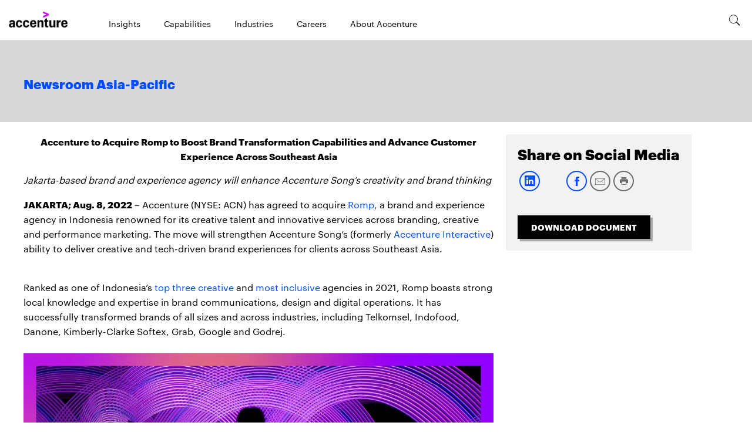

--- FILE ---
content_type: text/html; charset=utf-8
request_url: https://newsroom.accenture.sg/asia-pacific/news/2022/accenture-to-acquire-romp-to-boost-brand-transformation-capabilities-and-advance-customer-experience-across-southeast-asia
body_size: 5764
content:
<!DOCTYPE html>
<html>
  <head>
    <title>Accenture to Acquire Romp to Boost Brand Transformation Capabilities and Advance Customer Experience Across Southeast Asia</title>
    <link rel="canonical" href="https://newsroom.accenture.sg/asia-pacific/news/2022/accenture-to-acquire-romp-to-boost-brand-transformation-capabilities-and-advance-customer-experience-across-southeast-asia">
    <meta name="description" content="<strong>JAKARTA; Aug. 8, 2022</strong> - Accenture (NYSE: ACN) has agreed to acquire <a href=&#x22;https://thisisromp.com\\&#x26;#x">
    <meta name="keywords" content="Accenture India Site">
    <meta property="og:title" content="Accenture to Acquire Romp to Boost Brand Transformation Capabilities and Advance Customer Experience Across Southeast Asia">
    <meta property="og:description" content="<strong>JAKARTA; Aug. 8, 2022</strong> - Accenture (NYSE: ACN) has agreed to acquire <a href=&#x22;https://thisisromp.com\\&#x26;#x">
    <meta property="og:url" content="https://newsroom.accenture.sg/asia-pacific/news/2022/accenture-to-acquire-romp-to-boost-brand-transformation-capabilities-and-advance-customer-experience-across-southeast-asia">
    <meta property="og:image" content="https://newsroom.accenture.sg/asia-pacific/news/2022/media_162ae57cf8bbf05a8c2594efb9a252b8cdbd1cd70.jpeg?width=1200&#x26;format=pjpg&#x26;optimize=medium">
    <meta property="og:image:secure_url" content="https://newsroom.accenture.sg/asia-pacific/news/2022/media_162ae57cf8bbf05a8c2594efb9a252b8cdbd1cd70.jpeg?width=1200&#x26;format=pjpg&#x26;optimize=medium">
    <meta name="twitter:card" content="summary_large_image">
    <meta name="twitter:title" content="Accenture to Acquire Romp to Boost Brand Transformation Capabilities and Advance Customer Experience Across Southeast Asia">
    <meta name="twitter:description" content="<strong>JAKARTA; Aug. 8, 2022</strong> - Accenture (NYSE: ACN) has agreed to acquire <a href=&#x22;https://thisisromp.com\\&#x26;#x">
    <meta name="twitter:image" content="https://newsroom.accenture.sg/asia-pacific/news/2022/media_162ae57cf8bbf05a8c2594efb9a252b8cdbd1cd70.jpeg?width=1200&#x26;format=pjpg&#x26;optimize=medium">
    <meta name="pdf" content="true">
    <meta name="sniply-options" content="block">
    <meta name="template" content="Article">
    <meta name="publisheddate" content="2022-08-08 00:03:00.0">
    <meta name="viewport" content="width=device-width, initial-scale=1">
    <script src="/scripts/lib-franklin.js" type="module"></script>
    <script src="/scripts/scripts.js" type="module"></script>
    <link rel="stylesheet" href="/styles/styles.css">
  </head>
  <body>
    <header></header>
    <main>
      <div>
        <h1 id="accenture-to-acquire-romp-to-boost-brand-transformation-capabilities-and-advance-customer-experience-across-southeast-asia">Accenture to Acquire Romp to Boost Brand Transformation Capabilities and Advance Customer Experience Across Southeast Asia</h1>
        <p><em>Jakarta-based brand and experience agency will enhance Accenture Song’s creativity and brand thinking</em></p>
        <p><strong>JAKARTA; Aug. 8, 2022</strong> – Accenture (NYSE: ACN) has agreed to acquire <a href="https://thisisromp.com/">Romp</a>, a brand and experience agency in Indonesia renowned for its creative talent and innovative services across branding, creative and performance marketing. The move will strengthen Accenture Song’s (formerly <a href="https://urldefense.com/v3/__https:/newsroom.accenture.com/news/accenture-announces-accenture-interactives-evolution.htm__;!!Gajz09w!EQK9bp41SpzxxQkDTCdDjhLWDrOJjfFZsskPxz5cl6XeSAGaAiD98XI_lfOm3Wog06Heblipw3Tnj33VfPtJkBTUm-ZgIIp5gA$">Accenture Interactive</a>) ability to deliver creative and tech-driven brand experiences for clients across Southeast Asia.</p>
      </div>
      <div>
        <p><br>Ranked as one of Indonesia’s <a href="https://citrapariwara.org/penghargaan/highest-achievement">top three creative</a> and <a href="https://www.marketing-interactive.com/adland-diversity-inclusion-index-2021-the-region-s-most-inclusive-agencies-and-policies">most inclusive</a> agencies in 2021, Romp boasts strong local knowledge and expertise in brand communications, design and digital operations. It has successfully transformed brands of all sizes and across industries, including Telkomsel, Indofood, Danone, Kimberly-Clarke Softex, Grab, Google and Godrej.<br><br>
          <picture>
            <source type="image/webp" srcset="./media_162ae57cf8bbf05a8c2594efb9a252b8cdbd1cd70.jpeg?width=2000&#x26;format=webply&#x26;optimize=medium" media="(min-width: 600px)">
            <source type="image/webp" srcset="./media_162ae57cf8bbf05a8c2594efb9a252b8cdbd1cd70.jpeg?width=750&#x26;format=webply&#x26;optimize=medium">
            <source type="image/jpeg" srcset="./media_162ae57cf8bbf05a8c2594efb9a252b8cdbd1cd70.jpeg?width=2000&#x26;format=jpeg&#x26;optimize=medium" media="(min-width: 600px)">
            <img loading="lazy" alt="" src="./media_162ae57cf8bbf05a8c2594efb9a252b8cdbd1cd70.jpeg?width=750&#x26;format=jpeg&#x26;optimize=medium" width="1200" height="628">
          </picture><br><br>The intent to acquire Romp will enhance Accenture Song’s brand and marketing expertise, reinforcing its ability to help clients embrace new frontiers such as the metaverse and become relevant, experience-led organizations. It also strategically aligns with Accenture’s business strategy to help businesses in Indonesia capture opportunities in a post-pandemic economy that’s poised for substantial growth – its <a href="https://www.insiderintelligence.com/content/global-ad-spend-will-grow-more-than-10-this-year-economy-recovers-quicker-than-expected">digital advertising</a> market is the fastest growing in Southeast Asia and its <a href="https://www.globaldata.com/media/banking/indonesian-e-commerce-market-grow-23-8-2022-forecasts-globaldata/">e-commerce market</a> is estimated to reach $53.8 billion in 2025.<br><br>Thomas Mouritzen, Accenture Song’s Southeast Asia lead, said: “Accenture Song aims to be our clients’ go-to partner as they reimagine their business to achieve long-term growth. Our deep understanding of consumers and businesses, combined with Romp’s outstanding brand capabilities, will broaden our ability to harness the ongoing technology revolution for consumers and brands. This is a powerful proposition for our clients seeking to win with innovative thinking and connected capabilities in Southeast Asia.”<br><br>Divyesh Vithlani, senior managing director and Southeast Asia market unit lead at Accenture, said: “The growth of the digital economy in Southeast Asia is pushing brands to create meaningful experiences to meet customers’ needs. Companies are increasingly looking to tap artificial intelligence, data and technology to drive creative content. Romp’s expertise with Accenture’s scale will enable us to deliver this excellence in a way that’s unique to the region.”<br><br>Founded in 2019, Romp’s team of more than 150 people is behind breakthrough brand campaigns including Telkomsel’s “Kuota Ketengan: Salute to Ketengers” that bagged a Best Creative Effectiveness Grand Prix at YouTube Works Awards 2021, Indofood/Indomie’s “Where’s the Noodle” that claimed a Gold award for Indonesia Cross-Channel Integration at SMARTIES 2021 and Bebelac’s “Happy Trio” that clinched Campaign of the Year at the FMCG Asia Awards 2021. The award-winning team will join Accenture Song in Jakarta to jointly serve clients across consumer goods &#x26; services, telecoms and financial services industries and family-owned conglomerates.<br><br>Joseph Tan, Romp’s chief executive officer, said: “We have always believed in harnessing the power of creativity and helping clients build strong and long-lasting relationships with their customers. We also constantly elevate ourselves through new thinking methods and approaches. Joining Accenture Song will fully converge the brand storytelling that we love with Accenture’s tech innovation, enabling us to help our clients truly deliver against limitless opportunities with global impact.”<br><br>Accenture continues to invest in capabilities to help its clients drive growth through relevance. Last year, Accenture Song acquired Kuala Lumpur-based creative agency, <a href="https://newsroom.accenture.com/industries/systems-integration-technology/accenture-interactive-expands-experience-led-transformation-services-in-southeast-asia-with-acquisition-of-award-winning-agency-entropia.htm">Entropia</a>, to deepen its capabilities in customer experience, design and creative communications.<br><br>Terms of the transaction have not been disclosed. Completion of the acquisition is subject to customary closing conditions.<br><br><strong>Forward-Looking Statements</strong><br>Except for the historical information and discussions contained herein, statements in this news release may constitute forward-looking statements within the meaning of the Private Securities Litigation Reform Act of 1995. Words such as “may,” “will,” “should,” “likely,” “anticipates,” “expects,” “intends,” “plans,” “projects,” “believes,” “estimates,” “positioned,” “outlook” and similar expressions are used to identify these forward-looking statements. These statements involve a number of risks, uncertainties and other factors that could cause actual results to differ materially from those expressed or implied. These risks include, without limitation, risks that: Accenture and Romp will not be able to close the transaction in the time period anticipated, or at all, which is dependent on the parties’ ability to satisfy certain closing conditions; the transaction might not achieve the anticipated benefits for Accenture; Accenture’s results of operations have been, and may in the future be, adversely affected by volatile, negative or uncertain economic and political conditions, including the invasion of Ukraine by Russia, the related sanctions and other measures that have been and continue to be imposed in response to this conflict, as well as the current inflationary environment, and the effects of these conditions on the company’s clients’ businesses and levels of business activity; Accenture faces legal, reputational and financial risks from any failure to protect client and/or company data from security incidents or cyberattacks; Accenture’s business depends on generating and maintaining ongoing, profitable client demand for the company’s services and solutions including through the adaptation and expansion of its services and solutions in response to ongoing changes in technology and offerings, and a significant reduction in such demand or an inability to respond to the evolving technological environment could materially affect the company’s results of operations; if Accenture is unable to match people and skills with client demand around the world and attract and retain professionals with strong leadership skills, the company’s business, the utilization rate of the company’s professionals and the company’s results of operations may be materially adversely affected; the COVID-19 pandemic has impacted Accenture’s business and operations, and the extent to which it will continue to do so and its impact on the company’s future financial results are uncertain; the markets in which Accenture operates are highly competitive, and Accenture might not be able to compete effectively; Accenture’s ability to attract and retain business and employees may depend on its reputation in the marketplace; if Accenture does not successfully manage and develop its relationships with key alliance partners or fails to anticipate and establish new alliances in new technologies, the company’s results of operations could be adversely affected; Accenture’s profitability could materially suffer if the company is unable to obtain favorable pricing for its services and solutions, if the company is unable to remain competitive, if its cost-management strategies are unsuccessful or if it experiences delivery inefficiencies or fail to satisfy certain agreed-upon targets or specific service levels; changes in Accenture’s level of taxes, as well as audits, investigations and tax proceedings, or changes in tax laws or in their interpretation or enforcement, could have a material adverse effect on the company’s effective tax rate, results of operations, cash flows and financial condition; Accenture’s results of operations could be materially adversely affected by fluctuations in foreign currency exchange rates; changes to accounting standards or in the estimates and assumptions Accenture makes in connection with the preparation of its consolidated financial statements could adversely affect its financial results; Accenture might be unable to access additional capital on favorable terms or at all and if the company raises equity capital, it may dilute its shareholders’ ownership interest in the company; as a result of Accenture’s geographically diverse operations and its growth strategy to continue to expand in its key markets around the world, the company is more susceptible to certain risks; if Accenture is unable to manage the organizational challenges associated with its size, the company might be unable to achieve its business objectives; Accenture might not be successful at acquiring, investing in or integrating businesses, entering into joint ventures or divesting businesses; Accenture’s business could be materially adversely affected if the company incurs legal liability; Accenture’s global operations expose the company to numerous and sometimes conflicting legal and regulatory requirements; Accenture’s work with government clients exposes the company to additional risks inherent in the government contracting environment; if Accenture is unable to protect or enforce its intellectual property rights or if Accenture’s services or solutions infringe upon the intellectual property rights of others or the company loses its ability to utilize the intellectual property of others, its business could be adversely affected; Accenture’s results of operations and share price could be adversely affected if it is unable to maintain effective internal controls; Accenture may be subject to criticism and negative publicity related to its incorporation in Ireland; as well as the risks, uncertainties and other factors discussed under the “Risk Factors” heading in Accenture plc’s most recent Annual Report on Form 10-K and other documents filed with or furnished to the Securities and Exchange Commission. Statements in this news release speak only as of the date they were made, and Accenture undertakes no duty to update any forward-looking statements made in this news release or to conform such statements to actual results or changes in Accenture’s expectations.<br><br><strong>About Accenture</strong><br>Accenture is a global professional services company with leading capabilities in digital, cloud and security. Combining unmatched experience and specialized skills across more than 40 industries, we offer Strategy and Consulting, Technology and Operations services and Accenture Song — all powered by the world’s largest network of Advanced Technology and Intelligent Operations centers. Our 710,000 people deliver on the promise of technology and human ingenuity every day, serving clients in more than 120 countries. We embrace the power of change to create value and shared success for our clients, people, shareholders, partners and communities. Visit us at <a href="http://www.accenture.com/">accenture.com</a>.<br><br>Accenture Song accelerates growth and value for our clients through sustained customer relevance. Our capabilities span ideation to execution: growth, product and experience design; technology and experience platforms; creative, media and marketing strategy; and campaign, commerce transformation content and channel orchestration. With strong client relationships and deep industry expertise, we help our clients operate at the speed of life through the unlimited potential of imagination, technology and intelligence.<br><br># # #<br><br><strong>Contacts:</strong><br><br>Sieu Ping Low<br>Accenture Song<br>+65 8182 8545<br><a href="/cdn-cgi/l/email-protection#5a36352d7429333f2f742a33343d1a3b39393f342e2f283f74393537"><span class="__cf_email__" data-cfemail="bfd3d0c891ccd6daca91cfd6d1d8ffdedcdcdad1cbcacdda91dcd0d2">[email&#160;protected]</span></a><br><br>Yasmin Quek<br>Accenture Southeast Asia<br>+65 9049 4273<br><a href="/cdn-cgi/l/email-protection#661f07150b0f08481713030d260705050308121314034805090b"><span class="__cf_email__" data-cfemail="2851495b45414606595d4d4368494b4b4d465c5d5a4d064b4745">[email&#160;protected]</span></a><br><br>Nova Dien<br>Accenture Indonesia<br>+62 811 144 196<br><a href="/cdn-cgi/l/email-protection#650b0a13044b010c000b25040606000b111017004b060a08"><span class="__cf_email__" data-cfemail="513f3e27307f3538343f11303232343f252423347f323e3c">[email&#160;protected]</span></a><br><br>Copyright © 2022 Accenture. All rights reserved. Accenture and its logo are trademarks of Accenture.<br>This content is provided for general information purposes and is not intended to be used in place of consultation with our professional advisors. This document refers to marks owned by third parties. All such third-party marks are the property of their respective owners. No sponsorship, endorsement or approval of this content by the owners of such marks is intended, expressed or implied.
        </p>
      </div>
    </main>
    <footer></footer>
  <script data-cfasync="false" src="/cdn-cgi/scripts/5c5dd728/cloudflare-static/email-decode.min.js"></script></body>
</html>


--- FILE ---
content_type: text/html; charset=utf-8
request_url: https://newsroom.accenture.sg/footer.plain.html
body_size: 122
content:

<div>
  <div class="columns">
    <div>
      <div>
        <h4 id="corporate-information"><strong>Corporate information</strong></h4>
        <ul>
          <li><a href="https://newsroom.accenture.sg/archive">ARCHIVE</a></li>
          <li><a href="https://newsroom.accenture.com/earnings-infographics">EARNINGS INFOGRAPHIC</a></li>
          <li><a href="https://newsroom.accenture.com/fact-sheet">FACT SHEET</a></li>
          <li><a href="https://www.accenture.com/us-en/about/leadership/leadership-index">EXECUTIVE BIOGRAPHIES</a></li>
          <li><a href="https://investor.accenture.com/">INVESTOR RELATIONS</a></li>
          <li><a href="https://www.accenture.com/us-en/about/inclusion-diversity-index">INCLUSION &#x26; DIVERSITY</a></li>
          <li><a href="https://www.accenture.com/us-en/about/governance/company-principles">CORPORATE GOVERNANCE</a></li>
          <li><a href="https://www.accenture.com/us-en/about/corporate-citizenship-index">CORPORATE CITIZENSHIP</a></li>
        </ul>
      </div>
      <div>
        <h4 id="mediaanalyst-contacts"><strong>Media/analyst contacts</strong></h4>
        <ul>
          <li><a href="https://newsroom.accenture.com/pr-contacts/">Contact Us</a></li>
        </ul>
      </div>
    </div>
  </div>
  <div class="section-metadata">
    <div>
      <div>Style</div>
      <div>pre-footer</div>
    </div>
  </div>
</div>
<div>
  <div class="columns">
    <div>
      <div>Logo</div>
      <div>
        <ul>
          <li><a href="https://www.accenture.com/us-en/company">About Us</a></li>
          <li><a href="https://www.accenture.com/us-en/contact-us">Contact Us</a></li>
          <li><a href="https://www.accenture.com/us-en/careers">Careers</a></li>
          <li><a href="https://www.accenture.com/us-en/office-directory">Locations</a></li>
        </ul>
      </div>
      <div>
        <ul>
          <li><a href="https://www.linkedin.com/company/1033/"><span class="icon icon-linkedin"></span></a></li>
          <li><a href="https://twitter.com/accenture"><span class="icon icon-twitter"></span></a></li>
          <li><a href="https://www.facebook.com/accenture"><span class="icon icon-facebook"></span></a></li>
          <li><a href="https://www.youtube.com/accenture"><span class="icon icon-youtube"></span></a></li>
        </ul>
      </div>
    </div>
  </div>
  <div class="columns copyright">
    <div>
      <div>
        <ul>
          <li><a href="https://www.accenture.com/us-en/privacy-policy"><u>Privacy Statement</u></a></li>
          <li><a href="https://www.accenture.com/sg-en/support/terms-of-use">Terms &#x26; Conditions</a></li>
          <li><a href="https://www.accenture.com/us-en/about/company-cookies-similar-technology"><u>Cookie Policy</u></a></li>
          <li><a href="https://www.accenture.com/sg-en/support/accessibility-statement">Accessibility Statement</a></li>
          <li><a href="https://www.accenture.com/sg-en/about/site-map">Site Map</a></li>
        </ul>
      </div>
      <div>© &#x3C;year> Accenture. All Rights Reserved.</div>
    </div>
  </div>
  <div class="section-metadata">
    <div>
      <div>Style</div>
      <div>footer-black</div>
    </div>
  </div>
</div>


--- FILE ---
content_type: text/html; charset=utf-8
request_url: https://newsroom.accenture.sg/nav.plain.html
body_size: -1219
content:

<div>
  <picture>
    <source type="image/webp" srcset="./media_1f5aead628e0dc5e25d92f2496bdb203f5dd42e7b.png?width=2000&#x26;format=webply&#x26;optimize=medium" media="(min-width: 600px)">
    <source type="image/webp" srcset="./media_1f5aead628e0dc5e25d92f2496bdb203f5dd42e7b.png?width=750&#x26;format=webply&#x26;optimize=medium">
    <source type="image/png" srcset="./media_1f5aead628e0dc5e25d92f2496bdb203f5dd42e7b.png?width=2000&#x26;format=png&#x26;optimize=medium" media="(min-width: 600px)">
    <img loading="lazy" alt="" src="./media_1f5aead628e0dc5e25d92f2496bdb203f5dd42e7b.png?width=750&#x26;format=png&#x26;optimize=medium" width="246" height="66">
  </picture>
</div>
<div>
  <ul>
    <li><a href="https://www.accenture.com/sg-en/insights-index">Insights</a></li>
    <li><a href="https://www.accenture.com/sg-en/services#block-the-capabilities-to-help-you-reinvent">Capabilities</a></li>
    <li><a href="https://www.accenture.com/sg-en/services#block-unmatched-industry-expertise">Industries</a></li>
    <li><a href="https://www.accenture.com/sg-en/careers">Careers</a></li>
    <li><a href="https://www.accenture.com/sg-en/about/company-index">About Accenture</a></li>
  </ul>
  <div class="header-nav-footer">
    <div>
      <div>Links</div>
      <div>Social-links</div>
    </div>
    <div>
      <div><a href="https://www.accenture.com/us-en/about/contact-us">Contact Us</a></div>
      <div><a href="https://www.linkedin.com/company/1033/">linkedin</a></div>
      <div><span class="icon icon-linkedin"></span></div>
    </div>
    <div>
      <div><a href="https://www.accenture.com/us-en/careers">Careers</a></div>
      <div><a href="https://twitter.com/accenture">twitter</a></div>
      <div><span class="icon icon-twitter"></span></div>
    </div>
    <div>
      <div><a href="https://www.accenture.com/us-en/about/location">Locations</a></div>
      <div><a href="https://www.facebook.com/accenture">facebook</a></div>
      <div><span class="icon icon-facebook"></span></div>
    </div>
    <div>
      <div></div>
      <div><a href="https://www.youtube.com/accenture">youtube</a></div>
      <div><span class="icon icon-youtube"></span></div>
    </div>
  </div>
</div>
<div>
  <p><span class="icon icon-search"></span></p>
</div>


--- FILE ---
content_type: text/css; charset=utf-8
request_url: https://newsroom.accenture.sg/styles/styles.css
body_size: 2335
content:
/*
 * Copyright 2020 Adobe. All rights reserved.
 * This file is licensed to you under the Apache License, Version 2.0 (the "License");
 * you may not use this file except in compliance with the License. You may obtain a copy
 * of the License at http://www.apache.org/licenses/LICENSE-2.0
 *
 * Unless required by applicable law or agreed to in writing, software distributed under
 * the License is distributed on an "AS IS" BASIS, WITHOUT WARRANTIES OR REPRESENTATIONS
 * OF ANY KIND, either express or implied. See the License for the specific language
 * governing permissions and limitations under the License.
 */

:root {
  /* colors */
  --link-color: #004dff;
  --secondary-link-color: #004dff;
  --link-hover-color: #008;
  --background-color: #fff;
  --overlay-background-color: #eee;
  --highlight-background-color: #a7a7a7;
  --footer-background-color: black;
  --text-color: #000;
  --secondary-text-color: #a7a7a7;

  /* fonts */
  --body-font-family: 'Graphik Regular', 'Open Sans', sans-serif;
  --heading-font-family: 'Graphik Black', 'Open Sans', sans-serif;
  --subheading-font-family: 'Graphik Bold', 'Open Sans', sans-serif;
  --header-font-family-regular: 'Graphik Regular', arial, sans-serif;
  --header-font-family: 'Graphik', arial, sans-serif;
  --graphik-semibold: 'Graphik Semibold', 'Open Sans', sans-serif;
  --icomoon: icomoon, menlo, consolas, 'Liberation Mono', monospace;
  --ionicons: ionicons, menlo, consolas, 'Liberation Mono', monospace;
  --fixed-font-family: menlo, consolas, 'Liberation Mono', monospace;

  /* body sizes */
  --body-font-size-default: 1rem;
  --body-font-size-m: 22px;
  --body-font-size-s: 18px;
  --body-font-size-xs: 16px;
  --body-font-size-xxs: 14px;
  --body-font-size-xxxs: 11px;

  /* heading sizes */
  --heading-font-size-xxl: 48px;
  --heading-font-size-xl: 40px;
  --heading-font-size-l: 32px;
  --heading-font-size-m: 24px;
  --heading-font-size-s: 20px;
  --heading-font-size-xs: 18px;

  /* nav height */
  --nav-height: 50px;

}

@media (min-width: 900px) {
  :root {
    --heading-font-size-xxl: 65px;
    --heading-font-size-xl: 48px;
    --heading-font-size-l: 36px;
    --heading-font-size-m: 30px;
    --heading-font-size-s: 24px;
    --heading-font-size-xs: 22px;
  }
}

@media (min-width: 1000px) {
  :root {
    --nav-height: 69px;
  }
}

body {
  font-size: var(--body-font-size-default);
  margin: 0;
  font-family: var(--body-font-family);
  line-height: 1.6em;
  color: var(--text-color);
  background-color: var(--background-color);
  display: none;
}

body.appear {
  display: unset;
}

header {
  height: var(--nav-height);
}

h1,
h2,
h3,
h4,
h5,
h6 {
  font-family: var(--heading-font-family);
  font-weight: 600;
  line-height: 1.25;
  margin-top: 1em;
  margin-bottom: .5em;
  scroll-margin: calc(var(--nav-height) + 1em);
}

h1 {
  font-size: var(--heading-font-size-xxl);
  font-weight: 900;
}

h2 {
  font-size: var(--heading-font-size-l);
  font-family: var(--subheading-font-family);
}

h3 {
  font-size: var(--heading-font-size-l)
}

h4 {
  font-size: var(--heading-font-size-m)
}

h5 {
  font-size: var(--heading-font-size-s)
}

h6 {
  font-size: var(--heading-font-size-xs)
}

strong {
  -webkit-font-smoothing: antialiased
}

p,
dl,
ol,
ul,
pre,
blockquote {
  margin-top: 1em;
  margin-bottom: 1em;
}

hr {
  margin-top: 1.5em;
  margin-bottom: 1.5em;
  border: 0;
  border-bottom: 1px solid var(--overlay-background-color);
}

code,
pre,
samp {
  font-family: var(--fixed-font-family);
  font-size: var(--body-font-size-s);
}

code,
samp {
  padding: .125em;
}

pre {
  overflow: scroll;
}

.sr-only {
  position: absolute;
  width: 1px;
  height: 1px;
  padding: 0;
  margin: -1px;
  overflow: hidden;
  clip: rect(0, 0, 0, 0);
  white-space: nowrap;
  border: 0;
}

main pre {
  background-color: var(--overlay-background-color);
  padding: 1em;
  border-radius: .25em;
  overflow-x: auto;
  white-space: pre;
}

a:any-link {
  color: var(--link-color);
  text-decoration: none;
}

a:hover {
  color: var(--link-hover-color);
  text-decoration: none;
}

/* buttons */
a.button:any-link,
button {
  font-family: var(--subheading-font-family);
  text-transform: uppercase;
  font-size: var(--body-font-size-xs);
  font-weight: 600;
  color: var(--link-color);
  text-decoration: none;

  /* font-family: var(--body-font-family);
  display: inline-block;
  box-sizing: border-box;
  text-decoration: none;
  border: 2px solid transparent;
  padding: 5px 30px;
  text-align: center;
  font-style: normal;
  font-weight: 600;
  cursor: pointer;
  color: var(--background-color);
  background-color: var(--link-color);
  margin: 16px 0;
  white-space: nowrap;
  overflow: hidden;
  text-overflow: ellipsis;
  border-radius: 30px; */
}

a.button:hover,
a.button:focus,
button:hover,
button:focus {
  color: var(--link-hover-color);

  /* background-color: var(--link-hover-color); */
  cursor: pointer;
}

/* button:disabled, button:disabled:hover {
  background-color: var(--overlay-background-color);
  cursor: unset;
} */

a.button.secondary,
button.secondary {
  /* background-color: unset; */

  /* border: 2px solid currentcolor; */
  color: var(--secondary-link-color);
}

/* style mailto links as normal links rather than buttons */

a.primary.button[href^="mailto"] {
  color: var(--link-color);
  font-family: var(--body-font-family);
  text-transform: none;
  font-size: var(--body-font-size-default);
  font-weight: 100;
}

body.article p.button-container strong a.primary {
  display: inline-block;
  color: #fff;
  background-color: #000;
  padding: 0.938rem;
  font-size: .875rem;
  line-height: 1rem;
  border-radius: 0;
  font-family: var(--graphik-semibold);
  min-width: 13.4rem;
  text-decoration: none;
  text-transform: none;
  text-align: center;
  border: 0;
  white-space: nowrap;
  margin: 0.938rem 0.625rem;
  background-image: linear-gradient(to bottom,#337ab7 0,#265a88 100%);
  background-repeat: repeat-x;
}

body.article p.button-container strong a.primary:hover,
body.article p.button-container strong a.primary:focus {
    background-color: #4a4a4a;
    color: #fff;
    background-position: 0 -15px;
}

body.article p.button-container strong a.primary:active {
    outline: 0;
    background-image: none;
    /* stylelint-disable-next-line property-no-vendor-prefix */
    -webkit-box-shadow: inset 0 3px 5px rgba(0 0 0 12.5%);
    box-shadow: inset 0 3px 5px rgba(0 0 0 12.5%);
    background-color: #265a88;
    border-color: #245580;
}

main input {
  font-size: 1.25rem;
  width: 100%;
  max-width: 50rem;
  display: block;
  margin-bottom: 1rem;
  padding: 0.75rem 0.6rem;
  border-radius: 0.25rem;
  box-sizing: border-box;
  border: 1px solid var(--text-color);
  color: var(--text-color);
  background-color: var(--background-color);
}

main input:hover {
  border: 1px solid var(--text-color);
}

main blockquote {
  font-style: italic;
  margin: 3rem;
  text-indent: -1rem;
  hanging-punctuation: first;
}

main blockquote p::before {
  content: "“";
  line-height: 0;
}

main blockquote p::after {
  content: "”";
  line-height: 0;
}

main img {
  max-width: 100%;
  width: 100%;
  height: auto;
}

.icon {
  display: inline-block;
  height: 24px;
  width: 24px;
}

.icon svg {
  height: 100%;
  width: 100%;
}

main .section {
  padding: 64px 16px;
}

body.article main .section.abstract {
  padding: 0 25px;
  margin-left: 10px;
}

body.article main .section.abstract+.section {
  padding: 0 25px;
  margin-left: 10px;
}

body.article main .section.abstract p.date {
  font-family: var(--graphik-semibold);
  font-size: 12px;
  font-weight: 600;
  line-height: 1.33;
  color: #000;
  padding-bottom: 9px;
  text-transform: uppercase;
  margin: 0;
}

body.article main .section h1,
body.article main .section.abstract h2,
body.article main .section.abstract h3 {
  text-align: center;
  font-family: var(--graphik-semibold);
  font-weight: 700;
  font-size: 1rem;
  line-height: 1.6em;
  margin: 0;
}

body.article main p strong {
  font-family: var(--graphik-semibold);
}

body.article main h6 {
  text-align: center;
}

body.article main h6 em {
  text-align: center;
  font-family: var(--header-font-family-regular);
  font-weight: 100;
  font-size: 12px;
  line-height: 1.6em;
}

body.factsheet main h6 {
  text-align: center;
  font-size: 11px;
  line-height: 9.2pt;
  font-family: Arial, sans-serif;
}

body.article main .section.abstract h2 {
  text-align: center;
  font-family: var(--header-font-family-regular);
  font-weight: 100;
  font-size: 1rem;
  line-height: 1.6em;
  margin: 20px 0;
}

body.article main picture+em {
  font-size: 12px;
  display: flex;
  justify-content: center;
  text-align: center;
}

body.article main .section .article-end-divider {
  display: inline-block;
  width: 100%;
  text-align: center;
}

@media (min-width: 600px) {
  main .section {
    padding: 64px 35px;
  }
}

@media (min-width: 900px) {
  .section>div {
    max-width: 1200px;
    margin: auto;
  }

  body.article main {
    max-width: 1200px;

    /* height of aside 450px and hero container height 160px, so setting the min height to 610px */
    min-height: 610px;
    margin: auto;
    position: relative;
  }

  body.article main .section:not(.aside-container) {
    max-width: 66.7%;
  }

  body.article main .section.aside-container {
    position: absolute;
    top: 160px;
    right: 0;
    padding-top: 10px;
    max-width: 28%;
    padding-right: 15px;
  }

  body.article main .section.abstract,
  body.article main .section.abstract+.section {
    padding-left: 15px;
    margin-left: 0;
  }
}


@media (min-width: 1200px) {
  body.article main .section:not(.aside-container) {
    max-width: 800px;
  }

  body.article main .section.aside-container {
    position: absolute;
    top: 160px;
    right: 4%;
    padding-top: 0;
    max-width: 350px;
  }

  body.article main .section.abstract,
  body.article main .section.abstract+.section {
    padding-left: 0;
    margin-left: 0;
  }

}

/* section metadata */
main .section.highlight {
  background-color: var(--highlight-background-color);
}

/* Filter Year styles */
#filter-year {
  display: none;
  width: 110px;
  box-sizing: border-box;
  padding-top: 5px;
  padding-left: 15px;
  padding-right: 10px;
  text-transform: uppercase;
  font-family: var(--graphik-semibold);
  font-size: var(--body-font-size-s);
  font-weight: 600;
  color: #000;
  line-height: 40px;
  height: 50px;
  border: 1px solid #979797;
  border-radius: 0;
  position: relative;
  margin-left: 5px;
}

#filter-year::after {
  content: "";
  vertical-align: middle;
  border-top: 4px dashed;
  border-top: 4px solid;
  border-right: 4px solid transparent;
  border-left: 4px solid transparent;
  width: 0;
  height: 0;
  font-style: normal;
  font-weight: 400;
  font-variant: normal;
  text-transform: none;
  line-height: 1;
  margin: 0;
  text-decoration: none;
  float: right;
  margin-top: 18px;
}

#filter-year .filter-year-dropdown {
  display: none;
}

#filter-year .filter-year-dropdown[aria-expanded='true'] {
  position: absolute;
  width: 100%;
  max-height: 300px;
  padding: 10px;
  display: block;
  z-index: 10;
  background-color: var(--background-color);
  left: 0;
  top: 50px;
  margin: 2px 0 0;
  font-size: var(--body-font-size-xxs);
  text-align: left;
  border: 1px solid rgb(0 0 0 / 15%);
  border-radius: 4px;
  box-sizing: border-box;
  overflow-x: scroll;
}

#filter-year .filter-year-dropdown[aria-expanded='true'] .filter-year-item {
  cursor: pointer;
  padding-top: 5px;
  text-transform: uppercase;
  font-family: var(--graphik-semibold);
  font-size: var(--body-font-size-s);
  font-weight: 600;
  color: #000;
  height: 52px;
  margin-left: -10px;
  margin-right: -10px;
  padding-left: 10px;
  padding-right: 10px;
}

#filter-year .filter-year-item:focus {
  background-color: #F7F7F7;
}

#filter-year .filter-year-item:focus-visible {
  outline-offset: 0 10px;
}

@media (min-width: 768px) {
  #filter-year {
    display: block;
    width: 194px;
    margin: 0 auto;
  }
}

@media (min-width: 1000px) {
  #filter-year {
    width: 370px;
  }
}

.metadata.sidekick-library.block div  {
  width: 100%;
  display: flex;
}

.metadata.sidekick-library.block div div {
  border-bottom: 1px solid;
  padding: 5px;
}


--- FILE ---
content_type: text/css; charset=utf-8
request_url: https://newsroom.accenture.sg/blocks/footer/footer.css
body_size: -406
content:
footer {
  padding: 2rem;
  background-color: var(--overlay-background-color);
  font-size: var(--body-font-size-s);
  position: relative;
}

footer .footer {
  max-width: 1200px;
  margin: auto;
}

footer .footer p {
  margin: 0;
}

footer .columns > div {
  align-items: baseline;
}

/* Pre Footer */
footer .pre-footer a {
  font-family: var(--graphik-semibold);
  font-size: var(--body-font-size-xs);
  font-weight: 600;
  line-height: 1.15;
  color: #004dff;
  text-transform: uppercase;
  text-decoration: none;
}

footer .pre-footer a::after {
  font-family: var(--icomoon);
  content: "\e900";
  font-size: 40px;
  font-weight: 200;
  position: relative;
  top: 10px;
}

footer .pre-footer ul {
  padding: 0;
}

footer .pre-footer ul li {
  padding: 0;
  margin: 0;
  list-style-type: none;
}

/* Footer black background */
footer .footer-black {
  position: absolute;
  left: 0;
  color: var(--secondary-text-color);
  background-color: var(--footer-background-color);
  width: 100%;
}

footer .footer-black > div {
  padding: 2rem;
}

footer .footer-black > div:last-of-type {
  padding-top: unset;
}

footer .footer-black .acn-logo {
  display: block;
  content: ' ';
  height: 76px;
  width: 46px;
  background: transparent url('../../icons/acn-brand-icon.svg') no-repeat;
}

footer .footer-black .columns > div {
  align-items: baseline;
  margin-top: 0.625rem;
  margin-bottom: 1.4rem
}

footer .footer-black .columns:not(.columns.copyright) {
  border-bottom: 1px solid var(--secondary-text-color);
}

footer .footer-black .columns ul {
  display: flex;
  align-items: baseline;
  flex-flow: row wrap;
  column-gap: 30px;
  padding: unset;
  margin: unset;
}

footer .footer-black .columns ul li {
  list-style: none;
}

footer .footer-black .columns ul li a {
  display: flex;
  font-size: var(--body-font-size-xxs);
  line-height: 50px;
  color: var(--secondary-text-color);
  text-transform: uppercase;
  text-decoration: underline;
}

footer .footer-black .columns ul li a:hover {
  color: white;
}

footer .footer-black .columns ul li a span.icon {
  position: relative;
  height: 35px;
  width: 35px;
  border: 2px solid var(--secondary-text-color);
  border-radius: 100%;
  color: var(--secondary-text-color);
}

footer .footer-black .columns ul li a span.icon:hover {
  border: 2px solid white;
  color: white;
}

footer .footer-black .columns ul li a span.icon svg {
  position: absolute;
  width: 20px;
  height: 20px;
  top: 50%;
  left: 50%;
  transform: translate(-50%, -50%);
  display: block;
  font-size: 15px;
}

.columns ul li picture {
  display: block;
  width: 20px;
  aspect-ratio: 1 / 1;
  height: 20px;
  transition: unset;
  margin: -2px auto 0;
}

.columns ul li:hover picture {
  filter: brightness(0) saturate(100%) invert(98%) sepia(6%) saturate(299%) hue-rotate(221deg) brightness(116%) contrast(100%);
}

.columns ul li picture img {
  width: 100%;
  object-fit: contain;
  height: fit-content;
}

footer .footer-black .columns:not(.columns.copyright) ul {
  align-items: center;
}

/* stylelint-disable-next-line no-descending-specificity */
footer .footer-black .columns.copyright > div > div,
footer .footer-black .columns.copyright ul li a {
  font-size: var(--body-font-size-xxxs);
  font-weight: 400;
  text-transform: none;
}

 @media (min-width: 768px) {
  footer .footer-black .columns ul {
    column-gap: 9px;
  }

  footer .pre-footer {
    padding-bottom: 40px;
  }

  footer .pre-footer .columns > div {
    display: flex;
  }

  footer .footer-black .columns > div {
    display: flex;
    column-gap: 20px;
    align-items: center;
  }

  footer .pre-footer .columns > div > div {
    flex: auto;
  }

  footer .footer-black .columns:not(.columns.copyright) ul{
    column-gap: 26px;
  }

  footer .footer-black .columns > div {
    flex-direction: row;
  }  
} 

@media (min-width: 900px) {
  footer .footer-black .columns ul {
    column-gap: 30px;
  }

  footer .pre-footer {
    padding-bottom: 95px;
  }

  footer .pre-footer .columns > div > div {
    width: 41%;
    flex: unset;
  }

  footer .footer-black .columns > div > div:last-child {
    margin-left: auto;
  }

  footer .footer-black .acn-logo {
    display: block;
    content: '';
    height: 46px;
    max-width: 46px;
    background: transparent url('../../icons/acn-brand-icon.svg') no-repeat;
    padding-right: 15px;
  }

  footer .footer-black .columns:not(.columns.copyright) ul{
    column-gap: 45px;
  }
  
  footer .footer-black .columns > div {
    flex-direction: row;
  }
}

footer .footer-heading {
  font-size: 30px;
  font-weight: bold;
  font-family: var(--heading-font-family);
  line-height: 37.5px;
  margin: 1em 0;
  color: #333;
}

@media (max-width: 900px) {
  footer .footer-heading {
    line-height: 30px;
  }
}

--- FILE ---
content_type: image/svg+xml
request_url: https://newsroom.accenture.sg/icons/social-linkedin.svg
body_size: -1215
content:
<svg xmlns="http://www.w3.org/2000/svg" width="40" height="40" viewBox="0 0 40 40">
    <g fill="none" fill-rule="evenodd" transform="translate(3 3)">
        <circle cx="17.5" cy="17.5" r="16.5" stroke="#004DFF" stroke-width="2"/>
        <path fill="#004DFF" fill-rule="nonzero" d="M25.56 8H10.539C9.718 8 9 8.59 9 9.402v15.055C9 25.273 9.717 26 10.538 26h15.018C26.38 26 27 25.269 27 24.457V9.402C27.005 8.59 26.381 8 25.56 8zM15 23h-3v-8h3v8zm-1.508-9h-.02C12.58 14 12 13.334 12 12.5c0-.85.594-1.5 1.508-1.5.913 0 1.472.646 1.492 1.5 0 .834-.579 1.5-1.508 1.5zM24 23h-2.619v-4.274c0-1.024-.381-1.724-1.329-1.724-.723 0-1.152.471-1.342.928-.072.165-.091.389-.091.617V23H16v-7.817h2.619v1.088C19 15.75 19.595 15 20.981 15 22.7 15 24 16.088 24 18.433V23z"/>
    </g>
</svg>


--- FILE ---
content_type: text/javascript; charset=utf-8
request_url: https://newsroom.accenture.sg/scripts/ffetch.js
body_size: -25
content:
/*
 * Copyright 2023 Adobe. All rights reserved.
 * This file is licensed to you under the Apache License, Version 2.0 (the "License");
 * you may not use this file except in compliance with the License. You may obtain a copy
 * of the License at http://www.apache.org/licenses/LICENSE-2.0
 *
 * Unless required by applicable law or agreed to in writing, software distributed under
 * the License is distributed on an "AS IS" BASIS, WITHOUT WARRANTIES OR REPRESENTATIONS
 * OF ANY KIND, either express or implied. See the License for the specific language
 * governing permissions and limitations under the License.
 */

/* eslint-disable no-restricted-syntax,  no-await-in-loop */

async function* request(url, context) {
  const { chunkSize, sheetName, fetch } = context;
  for (let offset = 0, total = Infinity; offset < total; offset += chunkSize) {
    const params = new URLSearchParams(`offset=${offset}&limit=${chunkSize}&ts=${Math.floor(Date.now() / 60000)}`);
    if (sheetName) params.append('sheet', sheetName);
    const resp = await fetch(`${url}?${params.toString()}`);
    if (resp.ok) {
      const json = await resp.json();
      total = json.total;
      for (const entry of json.data) yield entry;
    } else {
      return;
    }
  }
}

// Operations:

function withFetch(upstream, context, fetch) {
  context.fetch = fetch;
  return upstream;
}

function withHtmlParser(upstream, context, parseHtml) {
  context.parseHtml = parseHtml;
  return upstream;
}

function chunks(upstream, context, chunkSize) {
  context.chunkSize = chunkSize;
  return upstream;
}

function sheet(upstream, context, sheetName) {
  context.sheetName = sheetName;
  return upstream;
}

async function* skip(upstream, context, from) {
  let skipped = 0;
  for await (const entry of upstream) {
    if (skipped < from) {
      skipped += 1;
    } else {
      yield entry;
    }
  }
}

async function* limit(upstream, context, aLimit) {
  let yielded = 0;
  for await (const entry of upstream) {
    yield entry;
    yielded += 1;
    if (yielded === aLimit) {
      return;
    }
  }
}

async function* map(upstream, context, fn, maxInFlight = 5) {
  const promises = [];
  for await (let entry of upstream) {
    promises.push(fn(entry));
    if (promises.length === maxInFlight) {
      for (entry of promises) {
        entry = await entry;
        if (entry) yield entry;
      }
      promises.splice(0, promises.length);
    }
  }
  for (let entry of promises) {
    entry = await entry;
    if (entry) yield entry;
  }
}

async function* filter(upstream, context, fn) {
  for await (const entry of upstream) {
    if (fn(entry)) {
      yield entry;
    }
  }
}

function slice(upstream, context, from, to) {
  return limit(skip(upstream, context, from), context, to - from);
}

function follow(upstream, context, name, newName, maxInFlight = 5) {
  const { fetch, parseHtml } = context;
  return map(upstream, context, async (entry) => {
    const value = entry[name];
    if (value) {
      const resp = await fetch(value);
      return { ...entry, [newName || name]: resp.ok ? parseHtml(await resp.text()) : null };
    }
    return entry;
  }, maxInFlight);
}

async function all(upstream) {
  const result = [];
  for await (const entry of upstream) {
    result.push(entry);
  }
  return result;
}

async function first(upstream) {
  /* eslint-disable-next-line no-unreachable-loop */
  for await (const entry of upstream) {
    return entry;
  }
  return null;
}

// Helper

function assignOperations(generator, context) {
  // operations that return a new generator
  function createOperation(fn) {
    return (...rest) => assignOperations(fn.apply(null, [generator, context, ...rest]), context);
  }
  const operations = {
    skip: createOperation(skip),
    limit: createOperation(limit),
    slice: createOperation(slice),
    map: createOperation(map),
    filter: createOperation(filter),
    follow: createOperation(follow),
  };

  // functions that either return the upstream generator or no generator at all
  const functions = {
    chunks: chunks.bind(null, generator, context),
    all: all.bind(null, generator, context),
    first: first.bind(null, generator, context),
    withFetch: withFetch.bind(null, generator, context),
    withHtmlParser: withHtmlParser.bind(null, generator, context),
    sheet: sheet.bind(null, generator, context),
  };

  return Object.assign(generator, operations, functions);
}

export default function ffetch(url) {
  let chunkSize = 500;
  const fetch = (...rest) => window.fetch.apply(null, rest);
  const parseHtml = (html) => new window.DOMParser().parseFromString(html, 'text/html');

  try {
    if ('connection' in window.navigator && window.navigator.connection.saveData === true) {
      // request smaller chunks in save data mode
      chunkSize = 64;
    }
  } catch (e) { /* ignore */ }

  const context = { chunkSize, fetch, parseHtml };
  const generator = request(url, context);

  return assignOperations(generator, context);
}
